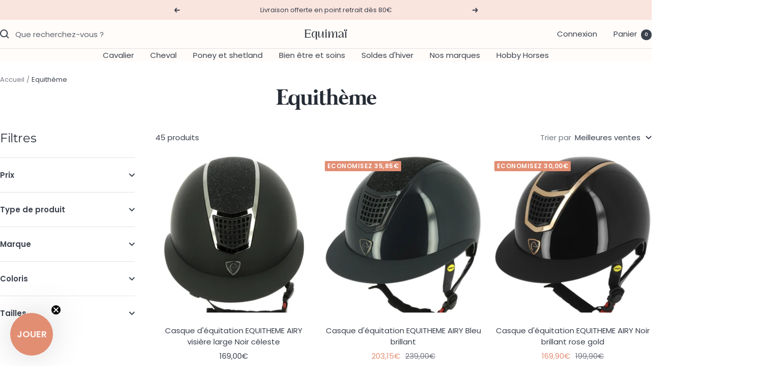

--- FILE ---
content_type: text/javascript
request_url: https://equimai.fr/cdn/shop/t/36/assets/custom.js?v=167639537848865775061750846440
body_size: -742
content:
//# sourceMappingURL=/cdn/shop/t/36/assets/custom.js.map?v=167639537848865775061750846440


--- FILE ---
content_type: text/javascript
request_url: https://equimai.fr/cdn/shop/t/36/assets/shine-trust-v4.js?v=18927593002362701351750846440
body_size: 1679
content:
(function(e,t){var n,r;typeof exports=="object"&&typeof module<"u"?module.exports=t():typeof define=="function"&&define.amd?define(t):(n=e.Base64,(r=t()).noConflict=function(){return e.Base64=n,r},e.Meteor&&(Base64=r),e.Base64=r)})(typeof self<"u"?self:typeof window<"u"?window:typeof global<"u"?global:this,function(){"use strict";var e,t=typeof atob=="function",n=typeof btoa=="function",r=typeof Buffer=="function",o=typeof TextDecoder=="function"?new TextDecoder:void 0,i=typeof TextEncoder=="function"?new TextEncoder:void 0,u=Array.prototype.slice.call("ABCDEFGHIJKLMNOPQRSTUVWXYZabcdefghijklmnopqrstuvwxyz0123456789+/="),c=(e={},u.forEach(function(t2,n2){return e[t2]=n2}),e),f=/^(?:[A-Za-z\d+\/]{4})*?(?:[A-Za-z\d+\/]{2}(?:==)?|[A-Za-z\d+\/]{3}=?)?$/,a=String.fromCharCode.bind(String),s=typeof Uint8Array.from=="function"?Uint8Array.from.bind(Uint8Array):function(e2,t2){return t2===void 0&&(t2=function(e3){return e3}),new Uint8Array(Array.prototype.slice.call(e2,0).map(t2))},d=function(e2){return e2.replace(/=/g,"").replace(/[+\/]/g,function(e3){return e3=="+"?"-":"_"})},l=function(e2){return e2.replace(/[^A-Za-z0-9\+\/]/g,"")},p=function(e2){for(var t2,n2,r2,o2,i2="",c2=e2.length%3,f2=0;f2<e2.length;){if((n2=e2.charCodeAt(f2++))>255||(r2=e2.charCodeAt(f2++))>255||(o2=e2.charCodeAt(f2++))>255)throw new TypeError("invalid character found");i2+=u[(t2=n2<<16|r2<<8|o2)>>18&63]+u[t2>>12&63]+u[t2>>6&63]+u[63&t2]}return c2?i2.slice(0,c2-3)+"===".substring(c2):i2},h=n?function(e2){return btoa(e2)}:r?function(e2){return Buffer.from(e2,"binary").toString("base64")}:p,y=r?function(e2){return Buffer.from(e2).toString("base64")}:function(e2){for(var t2=[],n2=0,r2=e2.length;n2<r2;n2+=4096)t2.push(a.apply(null,e2.subarray(n2,n2+4096)));return h(t2.join(""))},A=function(e2,t2){return t2===void 0&&(t2=!1),t2?d(y(e2)):y(e2)},C=function(e2){if(e2.length<2)return(t2=e2.charCodeAt(0))<128?e2:t2<2048?a(192|t2>>>6)+a(128|63&t2):a(224|t2>>>12&15)+a(128|t2>>>6&63)+a(128|63&t2);var t2=65536+1024*(e2.charCodeAt(0)-55296)+(e2.charCodeAt(1)-56320);return a(240|t2>>>18&7)+a(128|t2>>>12&63)+a(128|t2>>>6&63)+a(128|63&t2)},b=/[\uD800-\uDBFF][\uDC00-\uDFFFF]|[^\x00-\x7F]/g,m=function(e2){return e2.replace(b,C)},g=r?function(e2){return Buffer.from(e2,"utf8").toString("base64")}:i?function(e2){return y(i.encode(e2))}:function(e2){return h(m(e2))},v=function(e2,t2){return t2===void 0&&(t2=!1),t2?d(g(e2)):g(e2)},B=function(e2){return v(e2,!0)},x=/[\xC0-\xDF][\x80-\xBF]|[\xE0-\xEF][\x80-\xBF]{2}|[\xF0-\xF7][\x80-\xBF]{3}/g,w=function(e2){switch(e2.length){case 4:var t2=((7&e2.charCodeAt(0))<<18|(63&e2.charCodeAt(1))<<12|(63&e2.charCodeAt(2))<<6|63&e2.charCodeAt(3))-65536;return a(55296+(t2>>>10))+a(56320+(1023&t2));case 3:return a((15&e2.charCodeAt(0))<<12|(63&e2.charCodeAt(1))<<6|63&e2.charCodeAt(2));default:return a((31&e2.charCodeAt(0))<<6|63&e2.charCodeAt(1))}},S=function(e2){return e2.replace(x,w)},U=function(e2){if(e2=e2.replace(/\s+/g,""),!f.test(e2))throw new TypeError("malformed base64.");e2+="==".slice(2-(3&e2.length));for(var t2,n2,r2,o2="",i2=0;i2<e2.length;)t2=c[e2.charAt(i2++)]<<18|c[e2.charAt(i2++)]<<12|(n2=c[e2.charAt(i2++)])<<6|(r2=c[e2.charAt(i2++)]),o2+=n2===64?a(t2>>16&255):r2===64?a(t2>>16&255,t2>>8&255):a(t2>>16&255,t2>>8&255,255&t2);return o2},F=t?function(e2){return atob(l(e2))}:r?function(e2){return Buffer.from(e2,"base64").toString("binary")}:U,R=r?function(e2){return s(Buffer.from(e2,"base64"))}:function(e2){return s(F(e2),function(e3){return e3.charCodeAt(0)})},D=function(e2){return R(I(e2))},E=r?function(e2){return Buffer.from(e2,"base64").toString("utf8")}:o?function(e2){return o.decode(R(e2))}:function(e2){return S(F(e2))},I=function(e2){return l(e2.replace(/[-_]/g,function(e3){return e3=="-"?"+":"/"}))},T=function(e2){return E(I(e2))},j=function(e2){return{value:e2,enumerable:!1,writable:!0,configurable:!0}},O=function(){var e2=function(e3,t2){return Object.defineProperty(String.prototype,e3,j(t2))};e2("fromBase64",function(){return T(this)}),e2("toBase64",function(e3){return v(this,e3)}),e2("toBase64URI",function(){return v(this,!0)}),e2("toBase64URL",function(){return v(this,!0)}),e2("toUint8Array",function(){return D(this)})},k=function(){var e2=function(e3,t2){return Object.defineProperty(Uint8Array.prototype,e3,j(t2))};e2("toBase64",function(e3){return A(this,e3)}),e2("toBase64URI",function(){return A(this,!0)}),e2("toBase64URL",function(){return A(this,!0)})},z={version:"3.7.3",VERSION:"3.7.3",atob:F,atobPolyfill:U,btoa:h,btoaPolyfill:p,fromBase64:T,toBase64:v,encode:v,encodeURI:B,encodeURL:B,utob:m,btou:S,decode:T,isValid:function(e2){if(typeof e2!="string")return!1;var t2=e2.replace(/\s+/g,"").replace(/={0,2}$/,"");return!/[^\s0-9a-zA-Z\+/]/.test(t2)||!/[^\s0-9a-zA-Z\-_]/.test(t2)},fromUint8Array:A,toUint8Array:D,extendString:O,extendUint8Array:k,extendBuiltins:function(){O(),k()},Base64:{}};return Object.keys(z).forEach(function(e2){return z.Base64[e2]=z[e2]}),z}),function(e,t){var n,r;typeof exports=="object"&&typeof module<"u"?module.exports=t():typeof define=="function"&&define.amd?define(t):(e=e||self,n=e.Cookies,(r=e.Cookies=t()).noConflict=function(){return e.Cookies=n,r})}(this,function(){"use strict";function e(e2){for(var t=1;t<arguments.length;t++){var n=arguments[t];for(var r in n)e2[r]=n[r]}return e2}return function t(n,r){function o(t2,o2,i){if(typeof document<"u"){typeof(i=e({},r,i)).expires=="number"&&(i.expires=new Date(Date.now()+864e5*i.expires)),i.expires&&(i.expires=i.expires.toUTCString()),t2=encodeURIComponent(t2).replace(/%(2[346B]|5E|60|7C)/g,decodeURIComponent).replace(/[()]/g,escape);var u="";for(var c in i)i[c]&&(u+="; "+c,i[c]!==!0&&(u+="="+i[c].split(";")[0]));return document.cookie=t2+"="+n.write(o2,t2)+u}}return Object.create({set:o,get:function(e2){if(typeof document<"u"&&(!arguments.length||e2)){for(var t2=document.cookie?document.cookie.split("; "):[],r2={},o2=0;o2<t2.length;o2++){var i=t2[o2].split("="),u=i.slice(1).join("=");try{var c=decodeURIComponent(i[0]);if(r2[c]=n.read(u,c),e2===c)break}catch{}}return e2?r2[e2]:r2}},remove:function(t2,n2){o(t2,"",e({},n2,{expires:-1}))},withAttributes:function(n2){return t(this.converter,e({},this.attributes,n2))},withConverter:function(n2){return t(e({},this.converter,n2),this.attributes)}},{attributes:{value:Object.freeze(r)},converter:{value:Object.freeze(n)}})}({read:function(e2){return e2[0]==='"'&&(e2=e2.slice(1,-1)),e2.replace(/(%[\dA-F]{2})+/gi,decodeURIComponent)},write:function(e2){return encodeURIComponent(e2).replace(/%(2[346BF]|3[AC-F]|40|5[BDE]|60|7[BCD])/g,decodeURIComponent)}},{path:"/"})}),function(e){"use strict";const t=setInterval(()=>{window.ST_GLOBALS&&(r(),clearInterval(t))});class n{constructor(){this.customCss=window.ST_META_DATA.customCSS}renderCustomCSS(){return window.ST_GLOBALS.addStyle(this.customCss)}}const r=function(){new n().renderCustomCSS()}}(window.document);
//# sourceMappingURL=/cdn/shop/t/36/assets/shine-trust-v4.js.map?v=18927593002362701351750846440
